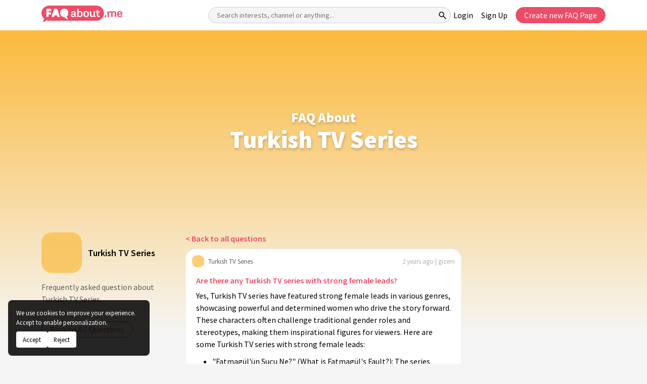

--- FILE ---
content_type: text/html; charset=utf-8
request_url: https://faqabout.me/iam/turkish-tv-series/are-there-any-turkish-tv-series-with-strong-female-leads-16766
body_size: 14821
content:

<!DOCTYPE html>


    <html lang="en" class="channel-is-verified-0">

<head>
    
        <meta name="robots" content="index, follow" />

    
    <meta charset="UTF-8">
<meta http-equiv="X-UA-Compatible" content="ie=edge">
<meta name="viewport" content="width=device-width, initial-scale=1.0">
<meta name="theme-color" content="#000">

<link rel="icon" type="image/png" sizes="192x192" href="https://static.faqabout.me/img/favicon.png">
<link rel="alternate" type="application/atom+xml" href="https://faqabout.me/feed"/>
<link rel="alternate" type="application/atom+xml" href="https://faqabout.me/question_feed"/>


<meta name="description" content="Yes, Turkish TV series have featured strong female leads in various genres, showcasing powerful and determined women who drive the story forward. These characters often challenge t">


    <title>Are there any Turkish TV series with strong female leads? - FAQ About</title>
    <meta property="og:title" content="Are there any Turkish TV series with strong female leads? - FAQ About"/>
<meta property="og:description" content="Yes, Turkish TV series have featured strong female leads in various genres, showcasing powerful and determined women who drive the story forward. These characters often challenge t"/>
<meta property="og:locale" content="en"/>
<meta property="og:type" content="website"/>

        <meta property="og:url" content="https://faqabout.me/iam/turkish-tv-series/are-there-any-turkish-tv-series-with-strong-female-leads-16766"/>
        <link rel="canonical" href="https://faqabout.me/iam/turkish-tv-series/are-there-any-turkish-tv-series-with-strong-female-leads-16766"/>

    <meta property="og:image" content="https://static.faqabout.me/img/faq-open-graph-image.png"/>


<!-- Google Tag Manager -->
<script>
    (function (w, d, s, l, i) {
        w[l] = w[l] || []; w[l].push({
            'gtm.start':
                new Date().getTime(), event: 'gtm.js'
        }); var f = d.getElementsByTagName(s)[0],
            j = d.createElement(s), dl = l != 'dataLayer' ? '&l=' + l : ''; j.async = true; j.src =
                'https://www.googletagmanager.com/gtm.js?id=' + i + dl; f.parentNode.insertBefore(j, f);
    })(window, document, 'script', 'dataLayer', 'GTM-KKPJSQZ');
</script>
<!-- End Google Tag Manager -->
    
    
    <style> 
@font-face{font-family: 'Source Sans Pro';font-style: normal;font-weight: 400;font-display: swap;src: url(https://fonts.gstatic.com/s/sourcesanspro/v21/6xK3dSBYKcSV-LCoeQqfX1RYOo3aPw.ttf) format('truetype')}@font-face{font-family: 'Source Sans Pro';font-style: normal;font-weight: 600;font-display: swap;src: url(https://fonts.gstatic.com/s/sourcesanspro/v21/6xKydSBYKcSV-LCoeQqfX1RYOo3i54rAkA.ttf) format('truetype')}@font-face{font-family: 'Source Sans Pro';font-style: normal;font-weight: 900;font-display: swap;src: url(https://fonts.gstatic.com/s/sourcesanspro/v21/6xKydSBYKcSV-LCoeQqfX1RYOo3iu4nAkA.ttf) format('truetype')}:root{--bs-blue: #0d6efd;--bs-cyan: #0dcaf0;--bs-danger: #dc3545;--bs-dark: #212529;--bs-font-monospace: SFMono-Regular,Menlo,Monaco,Consolas,"Liberation Mono","Courier New",monospace;--bs-font-sans-serif: system-ui,-apple-system,"Segoe UI",Roboto,"Helvetica Neue",Arial,"Noto Sans","Liberation Sans",sans-serif,"Apple Color Emoji","Segoe UI Emoji","Segoe UI Symbol","Noto Color Emoji";--bs-gradient: linear-gradient(180deg,hsla(0,0%,100%,0.15),hsla(0,0%,100%,0));--bs-gray: #6c757d;--bs-gray-dark: #343a40;--bs-green: #198754;--bs-indigo: #6610f2;--bs-info: #0dcaf0;--bs-light: #f8f9fa;--bs-orange: #fd7e14;--bs-pink: #d63384;--bs-primary: #0d6efd;--bs-purple: #6f42c1;--bs-red: #dc3545;--bs-secondary: #6c757d;--bs-success: #198754;--bs-teal: #20c997;--bs-warning: #ffc107;--bs-white: #fff;--bs-yellow: #ffc107}*,:after,:before{box-sizing: border-box}body{-webkit-text-size-adjust: 100%;background-color: #fff;color: #212529;font-family: var(--bs-font-sans-serif);font-size: 1rem;font-weight: 400;line-height: 1.5;margin: 0}.h5,h1,h2,h3{font-weight: 500;line-height: 1.2;margin-bottom: .5rem;margin-top: 0}h1{font-size: calc(1.375rem + 1.5vw)}h2{font-size: calc(1.325rem + .9vw)}h3{font-size: calc(1.3rem + .6vw)}.h5{font-size: 1.25rem}p{margin-bottom: 1rem;margin-top: 0}ul{padding-left: 2rem}ul{margin-bottom: 1rem;margin-top: 0}strong{font-weight: bolder}a{color: #0d6efd;text-decoration: underline}code,pre{direction: ltr;font-family: var(--bs-font-monospace);font-size: 1em;unicode-bidi: bidi-override}pre{display: block;font-size: .875em;margin-bottom: 1rem;margin-top: 0;overflow: auto}pre code{color: inherit;font-size: inherit;word-break: normal}code{color: #d63384;font-size: .875em;word-wrap: break-word}img,svg{vertical-align: middle}label{display: inline-block}button{border-radius: 0}button,input,textarea{font-family: inherit;font-size: inherit;line-height: inherit;margin: 0}button{text-transform: none}button{-webkit-appearance: button}::-moz-focus-inner{border-style: none;padding: 0}textarea{resize: vertical}::-webkit-datetime-edit-day-field,::-webkit-datetime-edit-fields-wrapper,::-webkit-datetime-edit-hour-field,::-webkit-datetime-edit-minute,::-webkit-datetime-edit-month-field,::-webkit-datetime-edit-text,::-webkit-datetime-edit-year-field{padding: 0}::-webkit-inner-spin-button{height: auto}::-webkit-search-decoration{-webkit-appearance: none}::-webkit-color-swatch-wrapper{padding: 0}::-webkit-file-upload-button{font: inherit}::file-selector-button{font: inherit}::-webkit-file-upload-button{-webkit-appearance: button;font: inherit}.container{margin-left: auto;margin-right: auto;padding-left: var(--bs-gutter-x,.75rem);padding-right: var(--bs-gutter-x,.75rem);width: 100%}.row{--bs-gutter-x: 1.5rem;--bs-gutter-y: 0;display: flex;-webkit-flex-wrap: wrap;flex-wrap: wrap;margin-left: calc(var(--bs-gutter-x)*-.5);margin-right: calc(var(--bs-gutter-x)*-.5);margin-top: calc(var(--bs-gutter-y)*-1)}.row>*{-webkit-flex-shrink: 0;flex-shrink: 0;margin-top: var(--bs-gutter-y);max-width: 100%;padding-left: calc(var(--bs-gutter-x)*.5);padding-right: calc(var(--bs-gutter-x)*.5);width: 100%}.col-12{-webkit-box-flex: 0;-webkit-flex: 0 0 auto;flex: 0 0 auto;width: 100%}.gy-4{--bs-gutter-y: 1.5rem}.gy-5{--bs-gutter-y: 3rem}.collapse:not(.show){display: none}.list-group-item{background-color: #fff;border: 1px solid rgba(0,0,0,.125);color: #212529;display: block;padding: .5rem 1rem;position: relative;text-decoration: none}.list-group-item:first-child{border-top-left-radius: inherit;border-top-right-radius: inherit}.list-group-item:last-child{border-bottom-left-radius: inherit;border-bottom-right-radius: inherit}.modal-title{line-height: 1.5;margin-bottom: 0}.d-flex{display: -webkit-box!important;display: -webkit-flex!important;display: flex!important}.d-none{display: none!important}.w-100{width: 100%!important}.mt-5{margin-top: 3rem!important}.mb-4{margin-bottom: 1.5rem!important}.text-muted{color: #6c757d!important}@media (min-width:576px){.container{max-width: 540px}}@media (min-width:768px){.container{max-width: 720px}}@media (min-width:992px){.container{max-width: 960px}.col-lg-3{-webkit-box-flex: 0;-webkit-flex: 0 0 auto;flex: 0 0 auto;width: 25%}.col-lg-6{-webkit-box-flex: 0;-webkit-flex: 0 0 auto;flex: 0 0 auto;width: 50%}.col-lg-8{-webkit-box-flex: 0;-webkit-flex: 0 0 auto;flex: 0 0 auto;width: 66.66667%}.mt-lg-3{margin-top: 1rem!important}}@media (min-width:1200px){h1{font-size: 2.5rem}h2{font-size: 2rem}h3{font-size: 1.75rem}.container{max-width: 1140px}.gy-xl-0{--bs-gutter-y: 0}}@media (min-width:1400px){.container{max-width: 1320px}}@media (prefers-reduced-motion:no-preference){:root{scroll-behavior: smooth}}*,:after,:before{box-sizing: border-box}aside,footer,header,section{display: block}button,input,textarea{font-size: 14px}button,code,input,pre,textarea{font-family: Source Sans Pro,sans-serif}code,pre{-moz-osx-font-smoothing: auto;-webkit-font-smoothing: auto}body{-moz-osx-font-smoothing: grayscale;-webkit-font-smoothing: antialiased;background-color: #f5f5f5;color: #404040;font-family: Source Sans Pro,sans-serif;font-size: 16px;font-weight: 400;line-height: 1.5;margin: 0;text-rendering: optimizeLegibility;-webkit-text-size-adjust: 100%;-moz-text-size-adjust: 100%;text-size-adjust: 100%}a{color: #0984e3;text-decoration: none}a strong{color: currentColor}img{height: auto;max-width: 100%}input[type=checkbox]{vertical-align: baseline}span{font-style: inherit;font-weight: inherit}strong{font-weight: 600}main.default-content{margin-top: 60px}section.main-layout{padding-bottom: 48px;padding-top: 48px;position: relative;z-index: 4}.w-icon{height: 48px;position: relative;width: 48px}.w-icon,.w-icon svg{display: inline-block}.w-icon svg{-moz-osx-font-smoothing: grayscale;-webkit-font-smoothing: antialiased;font-style: normal;font-variant: normal;height: 100%;left: 0;line-height: 1;position: absolute;text-rendering: auto;top: 0;width: 100%}.c-header{background-color: #fff;left: 0;position: fixed;top: 0;width: 100%;z-index: 10}.c-header .container{-webkit-box-align: center;-webkit-align-items: center;align-items: center;display: -webkit-box;display: -webkit-flex;display: flex;height: 60px;-webkit-box-pack: justify;-webkit-justify-content: space-between;justify-content: space-between;padding-bottom: 6px;padding-top: 6px}.c-header__logo{-webkit-flex-shrink: 0;flex-shrink: 0}.c-header__logo a{-webkit-box-align: center;-webkit-align-items: center;align-items: center;display: -webkit-inline-box;display: -webkit-inline-flex;display: inline-flex;-webkit-box-pack: center;-webkit-justify-content: center;justify-content: center;text-align: center;width: 160px}.c-header__logo a img{width: 100%}.c-header__mobile{-webkit-box-align: center;-webkit-align-items: center;align-items: center;background-color: #ed4c67;border-radius: 4px;border-width: 0;color: #fff;display: none;height: 48px;-webkit-box-pack: center;-webkit-justify-content: center;justify-content: center;line-height: 1;padding: 0;text-align: center;width: 48px}.c-header__wrapper{-webkit-box-align: center;-webkit-align-items: center;align-items: center;display: -webkit-box;display: -webkit-flex;display: flex;-webkit-box-flex: 1;-webkit-flex-grow: 1;flex-grow: 1;-webkit-box-pack: justify;-webkit-justify-content: space-between;justify-content: space-between;padding-left: 120px;width: 100%}.c-header__searchbox{max-width: 640px;position: relative;width: 100%}.c-header__searchbox input{background-color: #f5f5f5;border: 1px solid #d0d0d0;border-radius: 32px;display: block;height: 32px;padding-left: 16px;padding-right: 32px;width: 100%}.c-header__searchbox button{-webkit-box-align: center;-webkit-align-items: center;align-items: center;background-color: transparent;border-width: 0;display: -webkit-inline-box;display: -webkit-inline-flex;display: inline-flex;height: 32px;-webkit-box-pack: center;-webkit-justify-content: center;justify-content: center;position: absolute;right: 0;text-align: center;top: 0;width: 32px}.c-header__nav ul{-webkit-box-align: center;-webkit-align-items: center;align-items: center;display: -webkit-box;display: -webkit-flex;display: flex;-webkit-flex-wrap: wrap;flex-wrap: wrap;-webkit-box-pack: center;-webkit-justify-content: center;justify-content: center;list-style-type: none;margin-bottom: -8px;padding-left: 0}.c-header__nav ul li{margin-bottom: 8px}.c-header__nav ul li a{color: #000;display: inline-block}.c-header__nav ul li:not(:last-child){margin-right: 16px}.c-footer{border-top: 1px solid #ddd;padding-bottom: 16px;padding-top: 16px}.c-footer .container{-webkit-box-align: center;-webkit-align-items: center;align-items: center;display: -webkit-box;display: -webkit-flex;display: flex;-webkit-box-pack: justify;-webkit-justify-content: space-between;justify-content: space-between}.c-footer__start{-webkit-box-align: center;-webkit-align-items: center;align-items: center;display: -webkit-box;display: -webkit-flex;display: flex}.c-footer__start p{color: #828282;font-size: 13px;margin-bottom: 0}.c-footer__logo{display: inline-block;margin-right: 12px;width: 35px}.c-footer__logo img{width: 100%}.c-footer__end{-webkit-box-align: center;-webkit-align-items: center;align-items: center;display: -webkit-box;display: -webkit-flex;display: flex}.c-footer__nav{list-style-type: none;margin-bottom: 0;margin-right: 24px;padding-left: 0}.c-footer__nav li a{color: #828282;display: inline-block;font-size: 13px}.c-footer__social{-webkit-box-align: center;-webkit-align-items: center;align-items: center;display: -webkit-box;display: -webkit-flex;display: flex;-webkit-box-pack: center;-webkit-justify-content: center;justify-content: center;list-style-type: none;margin-bottom: 0;padding-left: 0}.c-footer__social li,.c-footer__social li a{-webkit-box-align: center;-webkit-align-items: center;align-items: center;display: -webkit-inline-box;display: -webkit-inline-flex;display: inline-flex;height: 20px;-webkit-box-pack: center;-webkit-justify-content: center;justify-content: center;width: 20px}.c-footer__social li a .w-icon{height: 20px;width: 20px}.c-footer__social li a .w-icon svg{color: #a0a0a0}.c-footer__social li:not(:last-child){margin-right: 12px}.c-question-box{background-color: #fff;border: 1px solid #eee;border-radius: 20px}.c-question-box__head{-webkit-box-align: center;-webkit-align-items: center;align-items: center;display: -webkit-box;display: -webkit-flex;display: flex;-webkit-box-pack: justify;-webkit-justify-content: space-between;justify-content: space-between;padding: 12px}.c-question-box__head a{-webkit-box-align: center;-webkit-align-items: center;align-items: center;color: #646464;display: -webkit-inline-box;display: -webkit-inline-flex;display: inline-flex}.c-question-box__head a strong{display: inline-block;font-size: 13px;font-weight: 400;margin-left: 8px}.c-question-box__head i{color: hsla(0,0%,39.2%,.5);font-size: 13px;font-style: normal}.c-question-box__body{padding: 0 20px 20px}.c-question-box__body p{color: #000;margin-bottom: 0}.c-about-sidebar div{-webkit-box-align: center;-webkit-align-items: center;align-items: center;display: -webkit-box;display: -webkit-flex;display: flex;margin-bottom: 16px}.c-about-sidebar div strong{color: #000;display: inline-block;font-size: 18px;font-weight: 600;margin-left: 12px}.c-about-sidebar p{color: rgba(0,0,0,.6);line-height: 24px;margin-bottom: 16px}.c-about-sidebar a.c-button{-webkit-box-align: center;-webkit-align-items: center;align-items: center;border: 1px solid #ed4c67;border-radius: 32px;color: #ed4c67;display: -webkit-inline-box;display: -webkit-inline-flex;display: inline-flex;height: 32px;-webkit-box-pack: center;-webkit-justify-content: center;justify-content: center;padding-left: 16px;padding-right: 16px;text-align: center}.c-modal{-webkit-box-align: start;-webkit-align-items: flex-start;align-items: flex-start;background-color: rgba(0,0,0,.3);display: none;height: 100%;-webkit-box-pack: center;-webkit-justify-content: center;justify-content: center;left: 0;overflow: auto;padding: 60px;position: fixed;top: 0;width: 100%;z-index: 20}.c-modal__wrapper{background-color: #f5f5f5;border: 1px solid #c4c4c4;border-radius: 20px;max-width: 620px;padding: 24px;width: 100%}.c-modal__head{margin-bottom: 24px}.c-modal__head p{color: #828282;margin-bottom: 0}.c-modal__head p a{color: #ed4c67}.c-modal__body{margin-bottom: 24px}.c-modal__form__item{display: -webkit-box;display: -webkit-flex;display: flex;-webkit-box-orient: vertical;-webkit-box-direction: normal;-webkit-flex-direction: column;flex-direction: column}.c-modal__form__item strong{color: #646464;display: inline-block;font-size: 13px;margin-bottom: 4px;padding-left: 12px;padding-right: 12px}.c-modal__form__item input[type=email],.c-modal__form__item input[type=password],.c-modal__form__item input[type=text]{background-color: #fff;border: 1px solid #eee;border-radius: 8px;display: block;font-size: 16px;height: 36px;padding-left: 12px;padding-right: 12px}.c-modal__form__item input[type=email]::-webkit-input-placeholder,.c-modal__form__item input[type=password]::-webkit-input-placeholder,.c-modal__form__item input[type=text]::-webkit-input-placeholder{color: rgba(0,0,0,.2)}.c-modal__form__item input[type=email]::-moz-placeholder,.c-modal__form__item input[type=password]::-moz-placeholder,.c-modal__form__item input[type=text]::-moz-placeholder{color: rgba(0,0,0,.2)}.c-modal__form__item input[type=email]:-ms-input-placeholder,.c-modal__form__item input[type=password]:-ms-input-placeholder,.c-modal__form__item input[type=text]:-ms-input-placeholder{color: rgba(0,0,0,.2)}.c-modal__form__item textarea{background-color: #fff;border: 1px solid #eee;border-radius: 8px;display: block;font-size: 16px;padding: 12px}.c-modal__form__item textarea::-webkit-input-placeholder{color: rgba(0,0,0,.2)}.c-modal__form__item textarea::-moz-placeholder{color: rgba(0,0,0,.2)}.c-modal__form__item textarea:-ms-input-placeholder{color: rgba(0,0,0,.2)}.c-modal__form__item p{color: hsla(0,0%,39.2%,.5);font-size: 13px;font-style: italic;margin-bottom: 0;margin-top: 4px;padding-left: 12px;padding-right: 12px}.c-modal__form__item:not(:last-child){margin-bottom: 16px}.c-modal__form__checkbox{-webkit-box-align: center;-webkit-align-items: center;align-items: center;display: -webkit-inline-box;display: -webkit-inline-flex;display: inline-flex}.c-modal__form__checkbox__switch{display: inline-block;height: 20px;position: relative;width: 40px}.c-modal__form__checkbox__switch input{display: none}.c-modal__form__checkbox__switch input:checked+span{background-color: #ed4c67}.c-modal__form__checkbox__switch input:checked+span:before{-webkit-transform: translateX(16px);transform: translateX(16px)}.c-modal__form__checkbox__switch span{background-color: #c4c4c4;border-radius: 20px;bottom: 0;left: 0;position: absolute;right: 0;top: 0}.c-modal__form__checkbox__switch span:before{background-color: #f5f5f5;border-radius: 100%;content: "";height: 16px;left: 4px;position: absolute;top: 2px;width: 16px}.c-modal__form__checkbox strong{color: #828282;display: inline-block;font-size: 13px;font-weight: 400;margin-left: 8px}.c-modal__footer{-webkit-box-align: center;-webkit-align-items: center;align-items: center;display: -webkit-box;display: -webkit-flex;display: flex;-webkit-box-pack: end;-webkit-justify-content: flex-end;justify-content: flex-end}.c-modal__footer a{-webkit-box-align: center;-webkit-align-items: center;align-items: center;border: 1px solid transparent;border-radius: 20px;display: -webkit-inline-box;display: -webkit-inline-flex;display: inline-flex;height: 32px;-webkit-box-pack: center;-webkit-justify-content: center;justify-content: center;padding-left: 16px;padding-right: 16px;text-align: center}.c-modal__footer a:first-child{background-color: transparent;border-color: #c4c4c4;color: #c4c4c4;margin-right: 8px}.c-modal__footer a:last-child{background-color: #ed4c67;border-color: #ed4c67;color: #fff}.p-channel__cover{-webkit-box-align: center;-webkit-align-items: center;align-items: center;display: -webkit-box;display: -webkit-flex;display: flex;height: 400px;-webkit-box-pack: center;-webkit-justify-content: center;justify-content: center;position: relative;text-align: center;z-index: 2}.p-channel__cover__img{background-color: #fbba3e;background-position: 50%;background-repeat: no-repeat;background-size: cover;height: 600px;left: 0;position: absolute;top: 0;width: 100%;z-index: 2}.p-channel__cover__img:before{background-image: -webkit-gradient(linear,left top,left bottom,from(transparent),to(#f5f5f5));background-image: linear-gradient(180deg,transparent,#f5f5f5);content: "";display: block;height: 100%;left: 0;position: absolute;top: 0;width: 100%}.p-channel__cover .container{position: relative;z-index: 4}.p-channel__cover .container h1{color: #fff;font-size: 48px;font-weight: 900}.p-channel__userblock{background-color: #fff;border: 1px solid #eee;border-radius: 20px}.p-channel__userblock__head{-webkit-box-align: center;-webkit-align-items: center;align-items: center;display: -webkit-box;display: -webkit-flex;display: flex;-webkit-box-pack: justify;-webkit-justify-content: space-between;justify-content: space-between;padding: 12px}.p-channel__userblock__head a{-webkit-box-align: center;-webkit-align-items: center;align-items: center;color: #646464;display: -webkit-inline-box;display: -webkit-inline-flex;display: inline-flex}.p-channel__userblock__head a strong{display: inline-block;font-size: 13px;font-weight: 400;margin-left: 8px}.p-channel__userblock__body{padding: 0 20px 20px}.p-channel__userblock__buttons{-webkit-box-align: center;-webkit-align-items: center;align-items: center;display: -webkit-box;display: -webkit-flex;display: flex;margin-top: 20px}.p-channel__userblock__buttons a.c-button{-webkit-box-align: center;-webkit-align-items: center;align-items: center;border: 1px solid transparent;border-radius: 20px;display: -webkit-inline-box;display: -webkit-inline-flex;display: inline-flex;height: 32px;-webkit-box-pack: center;-webkit-justify-content: center;justify-content: center;padding-left: 16px;padding-right: 16px;text-align: center}.p-channel__userblock__buttons a.c-button:first-child{border-color: #ed4c67;color: #ed4c67;margin-right: 12px}.p-channel__userblock__buttons a.c-button:last-child{border-color: #646464;color: #646464}.p-channel__editor-sidebar__block{background-color: #fff;border: 1px solid #eee;border-radius: 20px;overflow: hidden}.p-channel__editor-sidebar__block ul{list-style-type: none;margin-bottom: 0;padding-left: 0}.p-channel__editor-sidebar__block ul li{-webkit-box-align: center;-webkit-align-items: center;align-items: center;display: -webkit-box;display: -webkit-flex;display: flex;padding: 12px}.p-channel__editor-sidebar__block ul li div{-webkit-box-align: center;-webkit-align-items: center;align-items: center;display: -webkit-box;display: -webkit-flex;display: flex;-webkit-flex-shrink: 0;flex-shrink: 0;-webkit-box-pack: center;-webkit-justify-content: center;justify-content: center;width: 56px}.p-channel__editor-sidebar__block ul li a{-webkit-box-align: center;-webkit-align-items: center;align-items: center;color: #000;display: -webkit-box;display: -webkit-flex;display: flex;font-size: 16px}.p-channel__editor-sidebar__block:not(:last-child){margin-bottom: 16px}@media (max-width:1399px){.c-header__searchbox{max-width: 480px}}@media (max-width:1199px){.c-header__wrapper{padding-left: 60px}.c-header__searchbox{max-width: 400px}}@media (max-width:991px){.c-header__mobile{display: -webkit-inline-box;display: -webkit-inline-flex;display: inline-flex}.c-header__wrapper{background-color: #fff;border-bottom-left-radius: 4px;border-bottom-right-radius: 4px;box-shadow: 0 4px 8px 0 rgba(0,0,0,.08);display: none;-webkit-box-orient: vertical;-webkit-box-direction: normal;-webkit-flex-direction: column;flex-direction: column;left: 0;padding: 24px;position: absolute;top: 100%}.c-header__searchbox{margin-bottom: 16px}.c-footer .container{-webkit-box-orient: vertical;-webkit-box-direction: normal;-webkit-flex-direction: column;flex-direction: column}.c-footer__start{margin-bottom: 12px}}@media (max-width:767px){.c-modal{padding-left: 12px;padding-right: 12px}}.quill-editor{background-color: #fff}.editor-container textarea{display: none}:root{--channel-0: 251,186,62;--channel-1: 148,62,251;--channel-2: 251,62,223;--channel-3: 251,62,62;--channel-4: 37,188,189;--channel-5: 46,0,125;--channel-6: 62,124,251;--channel-7: 251,119,62;--channel-8: 51,125,0;--channel-9: 0,99,125}.channel-bgcolor-2{background-color: rgb(var(--channel-2))!important}:root{--primary-color: #ed4c67}.not-visible-to-logged-user:not(.alg-show),.user-logged-out:not(.alg-show){display: none!important}html{scroll-padding-top: 60px}body{position: relative}.c-header__nav ul li a.button{display: inline-flex!important}.add-question-container .add-description a,.ask-question-container .add-description a{font-size: 13px;color: var(--primary-color);text-align: right}.button{-webkit-box-align: center;-webkit-align-items: center;align-items: center;border: 1px solid transparent;border-radius: 20px;display: -webkit-inline-box;display: -webkit-inline-flex;display: inline-flex;height: 32px;-webkit-box-pack: center;-webkit-justify-content: center;justify-content: center;padding-left: 16px;padding-right: 16px;text-align: center}.button-primary{background-color: var(--primary-color)!important;border-color: var(--primary-color)!important;color: #fff!important}.button-outlined-primary{background-color: #fff!important;border-color: var(--primary-color)!important;color: var(--primary-color)!important}.button-outlined-secondary{border-color: #646464;color: #646464}.c-modal__footer>*{margin-right: 8px}.search-tooltip:not(.active){opacity: 0;z-index: -1}.search-tooltip{width: 100%;background-color: var(--primary-color);color: #fff;text-align: center;padding: 5px 0;border-radius: 6px;position: absolute;z-index: 1;opacity: .8;bottom: -40px;opacity: .8}.channel-empty-pp{-o-object-fit: cover;object-fit: cover;opacity: .7}.channel-empty-pp.size-24{height: 24px;width: 24px;border-radius: 10px}.channel-empty-pp.size-80{height: 80px;width: 80px;border-radius: 20px;flex-grow: 0;flex-shrink: 0}.c-question-box__body p{margin-bottom: 10px}.c-modal__form__checkbox{margin-bottom: 16px}.c-question-box__body__title{font-size: 16px;line-height: 28px;font-weight: 600;margin-bottom: 4px}.c-question-box__body__title a{display: inline-block;color: var(--primary-color)}.c-footer__start__made-by a{color: unset}.p-channel__question-list ul{padding-left: 15px;margin-bottom: 0}.p-channel__question-list ul li a{border: none;padding: 0;border-left: 1px solid rgba(98,98,98,.16);color: rgba(0,0,0,.6)!important;background-color: transparent;padding-left: 10px}.p-channel__question-list ul li{padding-bottom: 5px!important;padding-top: 5px!important}section.p-channel.main-layout{padding-top: 0}.p-channel__question-list ul{list-style: none;padding-left: 0}.p-channel__cover .container h1{text-shadow: 1px 3px 5px rgb(10 10 10 / 20%);margin-bottom: 0}.code-block{white-space: nowrap;padding: 10px 10px;border: 1px solid rgba(10,10,10,.2);position: relative;margin-bottom: 0;overflow: hidden;font-size: 13px}.p-share-channel__social-share-buttons>*{margin-right: 10px}.p-share-channel__social-share-buttons{margin-bottom: 1rem;margin-top: 1rem}@media (min-width:1200px){.c-header__wrapper{padding-left: 170px}}.p-channel__vote__block{padding: 20px}.p-channel__vote__head{border-bottom: 1px solid #eee}.p-channel__vote__head{color: #000;font-size: 18px;font-weight: 600;line-height: 14px;margin-bottom: 16px;padding-bottom: 16px}.p-channel__vote__body p{color: rgba(0,0,0,.6);font-size: 16px;margin-bottom: 16px}.p-channel__vote__emotions__item{display: block;margin-bottom: 16px;color: #000}.channel-emote{background: #f5f5f5;padding: 5px;border-radius: 12px;display: inline-flex;justify-content: center;align-items: center;vertical-align: middle;margin-right: 10px;max-width: 30px}.p-channel__vote__footer p{color: #000;font-size: inherit;margin-bottom: 16px}.p-channel__footer-cover{background: #eafdf8;padding: 30px 0;margin: 10px 0;border-radius: 20px}.p-channel__footer-cover__body{padding: 20px;padding-bottom: 0}.p-channel__footer-cover__title{color: #ed4c67;font-weight: 600;font-size: 27px;margin-bottom: 25px}.p-channel__footer-cover__description{margin-bottom: 25px}.channel-votes-container:not(.active):not(.init){display: none}.channel-votes-container:not(.active) .vote-result{display: none}.c-question-box__body__title a,.c-question-box__body__title a:visited{outline: 0!important;-moz-box-shadow: none!important;-webkit-box-shadow: none!important;border: none!important;box-shadow: 0 0 0 #fff!important;outline-offset: 0px!important}.p-share-channel p{color: #000;font-size: 1rem}section.ads{padding: 50px 15px;text-align: center}.c-about-sidebar .channel-empty-pp{flex-shrink: 0}html{scroll-padding-top: 60px}.p-channel__cover #channel-title span{font-size: 27px;display: block}.c-question-box .c-question-box__body a{color: var(--primary-color)}.button.button-facebook{background-color: #1877f2;color: #fff}.button.button-facebook .w-icon{width: 20px;height: 20px;background: #fff;padding: 4px;border-radius: 50%;margin-right: 10px}.button.button-facebook .w-icon svg{color: #1877f2}.button.button-twitter{background-color: #1d9bf0;color: #fff}.button.button-twitter .w-icon{width: 20px;height: 20px;margin-right: 10px}.c-header:not(.active) .close-menu-icon{display: none}.c-about-sidebar,.c-question-box{overflow-x: hidden;word-break: break-word}.c-about-sidebar div{word-break: break-word}.p-channel__question-list #question-list-scrollspy{max-height: 400px;overflow-y: auto}.c-modal__head .modal-title{color: #000;font-size: 24px;font-weight: 600}.c-modal__head .modal-title.red{color: var(--primary-color)}
</style>

    

        <style>.c-verified-icon svg{width:1.3em;height:1.3em}.c-verified-icon{position:relative;top:-2px}</style>
</head>

<body>
    <!-- Google Tag Manager (noscript) -->
<noscript>
    <iframe src="https://www.googletagmanager.com/ns.html?id=GTM-KKPJSQZ"
            height="0" width="0" style="display:none;visibility:hidden"></iframe>
</noscript>
    <!-- End Google Tag Manager (noscript) -->
    
    <input type="hidden" class="activeLanguage">


<aside class="c-sidenav"></aside>


<header class="c-header">
    <div class="container">
        <div class="c-header__logo">
            <a href="https://faqabout.me/" title="Create FAQ Pages in Minutes for Free - FAQ About">
                <img width="160" height="32" src="https://static.faqabout.me/img/logo.svg" alt="Create FAQ Pages in Minutes for Free - FAQ About">
            </a>
        </div>
        <button class="c-header__mobile" title="Header Mobile Menu Toggle">
            <i class="menu-icon">
                <svg xmlns="http://www.w3.org/2000/svg" viewBox="0 0 50 50" height="28" width="28" style="stroke-width: 1.5px;stroke: white;fill: white;">
                    <path d="M6 36V33H42V36ZM6 25.5V22.5H42V25.5ZM6 15V12H42V15Z" style=""></path>
                </svg>

            </i>
            <i class="close-menu-icon">
                <svg xmlns="http://www.w3.org/2000/svg" height="24px" viewBox="0 0 24 24" width="24px" style="fill: white;">
                    <path d="M0 0h24v24H0V0z" fill="none"/><path d="M19 6.41L17.59 5 12 10.59 6.41 5 5 6.41 10.59 12 5 17.59 6.41 19 12 13.41 17.59 19 19 17.59 13.41 12 19 6.41z"/>
                </svg>
            </i>
        </button>
        <div class="c-header__wrapper">
            <form class="c-header__searchbox searchbox-form" method="get" action="/s">
                <input type="text" required class="searchbox-form__input"
                       title="Search interests, channel or anything..."
                       placeholder="Search interests, channel or anything..."
                       name="SearchTerm">

                <div class="search-tooltip">Search...</div>
                <button title="Search">
                    <i class="icon" style="stroke:black">
                        <svg xmlns="http://www.w3.org/2000/svg" viewBox="0 0 50 50" height="20" width="20">
                            <path d="M39.8 41.95 26.65 28.8Q25.15 30.1 23.15 30.825Q21.15 31.55 18.9 31.55Q13.5 31.55 9.75 27.8Q6 24.05 6 18.75Q6 13.45 9.75 9.7Q13.5 5.95 18.85 5.95Q24.15 5.95 27.875 9.7Q31.6 13.45 31.6 18.75Q31.6 20.9 30.9 22.9Q30.2 24.9 28.8 26.65L42 39.75ZM18.85 28.55Q22.9 28.55 25.75 25.675Q28.6 22.8 28.6 18.75Q28.6 14.7 25.75 11.825Q22.9 8.95 18.85 8.95Q14.75 8.95 11.875 11.825Q9 14.7 9 18.75Q9 22.8 11.875 25.675Q14.75 28.55 18.85 28.55Z"/>
                        </svg>
                    </i>
                </button>
            </form>

            <nav class="c-header__nav">
                <ul>
                    <li class="user-logged-out">
                        <a title="Login" href="/login">Login</a>
                    </li>
                    <li class="user-logged-out">
                        <a title="Sign Up" href="/register">
                            Sign Up
                        </a>
                    </li>

                    <li>
                        <a title="Create new FAQ Page"
                           class="button button-primary c-modal-trigger" href="https://faqabout.me?modal=create-faq-page">
                            Create new FAQ Page
                        </a>
                    </li>
                </ul>
            </nav>

        </div>

    </div>
</header>


<main class="default-content">
    








<section class="p-channel__cover">
    <div class="p-channel__cover__img  channel-bgcolor-0">
    </div>
    <div class="container">
        <h1 id="channel-title">
            <span>FAQ About</span>
            Turkish TV Series
        </h1>
    </div>
</section>


<section class="p-channel main-layout">
    <div class="container">
        <div class="row  gy-5 gy-xl-0">

            


<div class="col-lg-3">
    <aside class="c-about-sidebar  sticky-after-scroll top-80">
        <div>

                <span class="channel-empty-pp size-80 channel-bgcolor-0 channel_profile_img"></span>


            <strong>
                    <a class="text-black" href="/iam/turkish-tv-series" title="Turkish TV Series">
                        

Turkish TV Series

                    </a>

            </strong>
        </div>


        <p>Frequently asked question about Turkish TV Series.</p>

        <div class="p-channel__question-list">
            <ul id="question-list-scrollspy">
            </ul>

        </div>

            <a class="c-button" href="/iam/turkish-tv-series"
               title="Back to All Questions">
                Back to All Questions
            </a>


    </aside>
</div>

            <div class="col-lg-6">
                <div class="p-channel__questions">

             

                    <div class="mb-2">
                        <a href="/iam/turkish-tv-series" title="Back to all questions" class="color-primary fw-bold">< Back to all questions</a>
                    </div>

                    <div class="row gy-4">

                    <div class="col-12 c-question-box__outer" qid="16766" id="q-are-there-any-turkish-tv-series-with-strong-female-leads-16766-16766">
                        <div class="c-question-box   " itemscope itemprop="mainEntity" itemtype="https://schema.org/Question">
                            <div class="c-question-box__head">
                                <a class="channel-title" href="/iam/turkish-tv-series" title="Back to Turkish TV Series">

                                        <span class="channel-empty-pp size-24 channel_profile_img channel-bgcolor-0"></span>

                                    <strong class="channel-title-inner">
                                        

Turkish TV Series

                                    </strong>

                                </a>
                                <div></div><i>2 years ago | gizem </i>
                            </div>
                            <div class="c-question-box__body">
                                <h2 class="c-question-box__body__title" itemprop="name">
                                    <a href="#q-are-there-any-turkish-tv-series-with-strong-female-leads-16766-16766" title="Are there any Turkish TV series with strong female leads?">
                                        Are there any Turkish TV series with strong female leads?
                                    </a>
                                </h2>
                                <div itemscope itemprop="acceptedAnswer" itemtype="https://schema.org/Answer">
                                    <div itemprop="text">
                                        <p>Yes, Turkish TV series have featured strong female leads in various genres, showcasing powerful and determined women who drive the story forward. These characters often challenge traditional gender roles and stereotypes, making them inspirational figures for viewers. Here are some Turkish TV series with strong female leads:</p><ul><li>"Fatmagül'ün Suçu Ne?" (What is Fatmagül's Fault?): The series revolves around Fatmagül, a young woman who seeks justice after a traumatic incident. Her resilience and determination to overcome adversity make her a strong and memorable character.</li><li>"Muhteşem Yüzyıl" (Magnificent Century): Hürrem Sultan, portrayed by Meryem Uzerli, is a central character in this historical drama. Her intelligence and ambition play a significant role in the series as she navigates the Ottoman court.</li><li>"Kara Sevda" (Endless Love): Nihan, played by Neslihan Atagül, is a strong-willed character who faces numerous challenges in her pursuit of love and justice.</li><li>"Elif:" The character Elif, portrayed by Isabella Damla Güvenilir, is a young girl who displays remarkable resilience and strength in the face of adversity.</li><li>"Kardeş Payı" (Equal Share): A comedy series that features strong, independent female characters who assert themselves in their professional and personal lives.</li><li>"Paramparça" (Broken Pieces): The series explores the lives of two women, Gülseren and Dilara, each facing different challenges and displaying strength in their own ways.</li><li>"Alev Alev" (Ablaze): The series follows the journey of a woman named Cemre, played by Demet Evgar, who rebuilds her life after escaping an abusive marriage. Her determination to protect her children and find happiness drives the story.</li><li>"Anne" (Mother): The series centers around Zeynep, portrayed by Cansu Dere, who becomes a mother figure to a group of children. Her dedication to their well-being and her strength as a caregiver are central to the storyline.</li><li>"Yasak Elma" (Forbidden Apple): The series features strong female characters who navigate the complexities of family, love, and ambition in a high-society setting.</li><li>"Vatanım Sensin" (Wounded Love): The character Hilal, played by Miray Daner, is a strong-willed and patriotic woman who becomes involved in espionage during World War I.</li></ul>
                                    </div>
                                </div>


                                <div class="question-admin-operations-container">
                                    <div>

                                        <a href="https://faqabout.me/iam/turkish-tv-series/are-there-any-turkish-tv-series-with-strong-female-leads-16766"
                                           class="c-native-sharer d-inline-block d-lg-none" title="Are there any Turkish TV series with strong female leads?">
                                            <svg style="fill:currentColor" xmlns="http://www.w3.org/2000/svg" height="24" viewBox="0 -960 960 960" width="24">
                                                <path d="M240-40q-33 0-56.5-23.5T160-120v-440q0-33 23.5-56.5T240-640h120v80H240v440h480v-440H600v-80h120q33 0 56.5 23.5T800-560v440q0 33-23.5 56.5T720-40H240Zm200-280v-447l-64 64-56-57 160-160 160 160-56 57-64-64v447h-80Z"/>
                                            </svg>
                                        </a>

                                        <a href="#share-question-modal" data-id="16766" class="c-modal-trigger" title="Share"
                                           data-bs-toggle="tooltip" data-bs-placement="bottom">
                                            <svg style="fill:currentColor" xmlns="http://www.w3.org/2000/svg" height="24px" viewBox="0 0 24 24" width="24px">
                                                <path d="M0 0h24v24H0V0z" fill="none"/><path d="M18 16.08c-.76 0-1.44.3-1.96.77L8.91 12.7c.05-.23.09-.46.09-.7s-.04-.47-.09-.7l7.05-4.11c.54.5 1.25.81 2.04.81 1.66 0 3-1.34 3-3s-1.34-3-3-3-3 1.34-3 3c0 .24.04.47.09.7L8.04 9.81C7.5 9.31 6.79 9 6 9c-1.66 0-3 1.34-3 3s1.34 3 3 3c.79 0 1.5-.31 2.04-.81l7.12 4.16c-.05.21-.08.43-.08.65 0 1.61 1.31 2.92 2.92 2.92s2.92-1.31 2.92-2.92c0-1.61-1.31-2.92-2.92-2.92zM18 4c.55 0 1 .45 1 1s-.45 1-1 1-1-.45-1-1 .45-1 1-1zM6 13c-.55 0-1-.45-1-1s.45-1 1-1 1 .45 1 1-.45 1-1 1zm12 7.02c-.55 0-1-.45-1-1s.45-1 1-1 1 .45 1 1-.45 1-1 1z"/>
                                            </svg>
                                        </a>

                                    </div>

                                </div>

                            </div>
                        </div>
                    </div>

                        <div class="col-12 ads">
                            <div class="c-question-box">
                                <ins class="adsbygoogle"
     style="display:block; text-align:center;"
     data-ad-layout="in-article"
     data-ad-format="fluid"
     data-ad-client="ca-pub-9509301717771876"
     data-ad-slot="4362391572"></ins>
                            </div>
                        </div>

                    <div></div>
                </div>
                </div>

                        <div class="col-12 mt-4">
                            <div class="p-channel__userblock c-related-faq-pages c-other-questions-block">
                                <div class="p-channel__userblock__head">
                                </div>
                                <div class="p-channel__userblock__body">
                                    <div class="c-question-box__body__title">
                                        <div>Other Questions About Turkish TV Series</div>
                                    </div>
                                    <div>
                                        <ul>
                                                <li>
                                                    <a class="color-primary" href="/iam/turkish-tv-series/what-are-turkish-tv-series-16738" 
                                                    title="What are Turkish TV series?">What are Turkish TV series?</a>
                                                </li>
                                                <li>
                                                    <a class="color-primary" href="/iam/turkish-tv-series/what-is-the-history-of-turkish-tv-series-16739" 
                                                    title="What is the history of Turkish TV series?">What is the history of Turkish TV series?</a>
                                                </li>
                                                <li>
                                                    <a class="color-primary" href="/iam/turkish-tv-series/how-popular-are-turkish-tv-series-internationally-16740" 
                                                    title="How popular are Turkish TV series internationally?">How popular are Turkish TV series internationally?</a>
                                                </li>
                                                <li>
                                                    <a class="color-primary" href="/iam/turkish-tv-series/what-is-the-appeal-of-turkish-tv-series-16741" 
                                                    title="What is the appeal of Turkish TV series?">What is the appeal of Turkish TV series?</a>
                                                </li>
                                                <li>
                                                    <a class="color-primary" href="/iam/turkish-tv-series/what-are-some-popular-genres-in-turkish-tv-series-16742" 
                                                    title="What are some popular genres in Turkish TV series?">What are some popular genres in Turkish TV series?</a>
                                                </li>
                                                <li>
                                                    <a class="color-primary" href="/iam/turkish-tv-series/what-are-some-famous-turkish-tv-series-16743" 
                                                    title="What are some famous Turkish TV series?">What are some famous Turkish TV series?</a>
                                                </li>
                                                <li>
                                                    <a class="color-primary" href="/iam/turkish-tv-series/who-are-some-renowned-turkish-actors-and-actresses-16744" 
                                                    title="Who are some renowned Turkish actors and actresses?">Who are some renowned Turkish actors and actresses?</a>
                                                </li>
                                                <li>
                                                    <a class="color-primary" href="/iam/turkish-tv-series/what-are-the-key-elements-of-a-typical-turkish-tv-series-16745" 
                                                    title="What are the key elements of a typical Turkish TV series?">What are the key elements of a typical Turkish TV series?</a>
                                                </li>
                                                <li>
                                                    <a class="color-primary" href="/iam/turkish-tv-series/how-long-are-turkish-tv-series-episodes-16746" 
                                                    title="How long are Turkish TV series episodes?">How long are Turkish TV series episodes?</a>
                                                </li>
                                                <li>
                                                    <a class="color-primary" href="/iam/turkish-tv-series/what-is-the-typical-duration-of-a-turkish-tv-series-season-16747" 
                                                    title="What is the typical duration of a Turkish TV series season?">What is the typical duration of a Turkish TV series season?</a>
                                                </li>
                                                <li>
                                                    <a class="color-primary" href="/iam/turkish-tv-series/how-is-the-production-quality-of-turkish-tv-series-16748" 
                                                    title="How is the production quality of Turkish TV series?">How is the production quality of Turkish TV series?</a>
                                                </li>
                                                <li>
                                                    <a class="color-primary" href="/iam/turkish-tv-series/how-do-turkish-tv-series-compare-to-western-tv-shows-16749" 
                                                    title="How do Turkish TV series compare to Western TV shows?">How do Turkish TV series compare to Western TV shows?</a>
                                                </li>
                                                <li>
                                                    <a class="color-primary" href="/iam/turkish-tv-series/are-turkish-tv-series-dubbed-or-subtitled-in-other-languages-16750" 
                                                    title="Are Turkish TV series dubbed or subtitled in other languages?">Are Turkish TV series dubbed or subtitled in other languages?</a>
                                                </li>
                                                <li>
                                                    <a class="color-primary" href="/iam/turkish-tv-series/where-can-i-watch-turkish-tv-series-with-english-subtitles-16751" 
                                                    title="Where can I watch Turkish TV series with English subtitles?">Where can I watch Turkish TV series with English subtitles?</a>
                                                </li>
                                                <li>
                                                    <a class="color-primary" href="/iam/turkish-tv-series/how-can-i-access-turkish-tv-series-from-outside-turkey-16752" 
                                                    title="How can I access Turkish TV series from outside Turkey?">How can I access Turkish TV series from outside Turkey?</a>
                                                </li>
                                                <li>
                                                    <a class="color-primary" href="/iam/turkish-tv-series/what-is-the-influence-of-turkish-culture-on-tv-series-16753" 
                                                    title="What is the influence of Turkish culture on TV series?">What is the influence of Turkish culture on TV series?</a>
                                                </li>
                                                <li>
                                                    <a class="color-primary" href="/iam/turkish-tv-series/are-there-any-turkish-tv-series-based-on-historical-events-16754" 
                                                    title="Are there any Turkish TV series based on historical events?">Are there any Turkish TV series based on historical events?</a>
                                                </li>
                                                <li>
                                                    <a class="color-primary" href="/iam/turkish-tv-series/what-are-the-most-watched-turkish-tv-series-of-all-time-16755" 
                                                    title="What are the most-watched Turkish TV series of all time?">What are the most-watched Turkish TV series of all time?</a>
                                                </li>
                                                <li>
                                                    <a class="color-primary" href="/iam/turkish-tv-series/do-turkish-tv-series-have-a-global-fanbase-16756" 
                                                    title="Do Turkish TV series have a global fanbase?">Do Turkish TV series have a global fanbase?</a>
                                                </li>
                                                <li>
                                                    <a class="color-primary" href="/iam/turkish-tv-series/how-do-turkish-tv-series-address-social-issues-16757" 
                                                    title="How do Turkish TV series address social issues?">How do Turkish TV series address social issues?</a>
                                                </li>
                                                <li>
                                                    <a class="color-primary" href="/iam/turkish-tv-series/what-is-the-impact-of-turkish-tv-series-on-tourism-16758" 
                                                    title="What is the impact of Turkish TV series on tourism?">What is the impact of Turkish TV series on tourism?</a>
                                                </li>
                                                <li>
                                                    <a class="color-primary" href="/iam/turkish-tv-series/are-there-any-turkish-tv-series-adapted-into-foreign-remakes-16759" 
                                                    title="Are there any Turkish TV series adapted into foreign remakes?">Are there any Turkish TV series adapted into foreign remakes?</a>
                                                </li>
                                                <li>
                                                    <a class="color-primary" href="/iam/turkish-tv-series/what-are-some-famous-turkish-tv-series-couples-16760" 
                                                    title="What are some famous Turkish TV series couples?">What are some famous Turkish TV series couples?</a>
                                                </li>
                                                <li>
                                                    <a class="color-primary" href="/iam/turkish-tv-series/how-do-turkish-tv-series-depict-family-dynamics-16761" 
                                                    title="How do Turkish TV series depict family dynamics?">How do Turkish TV series depict family dynamics?</a>
                                                </li>
                                                <li>
                                                    <a class="color-primary" href="/iam/turkish-tv-series/what-are-the-best-turkish-tv-series-for-beginners-16762" 
                                                    title="What are the best Turkish TV series for beginners?">What are the best Turkish TV series for beginners?</a>
                                                </li>
                                                <li>
                                                    <a class="color-primary" href="/iam/turkish-tv-series/are-there-any-turkish-tv-series-with-supernatural-elements-16763" 
                                                    title="Are there any Turkish TV series with supernatural elements?">Are there any Turkish TV series with supernatural elements?</a>
                                                </li>
                                                <li>
                                                    <a class="color-primary" href="/iam/turkish-tv-series/what-are-the-most-iconic-scenes-in-turkish-tv-series-history-16764" 
                                                    title="What are the most iconic scenes in Turkish TV series history?">What are the most iconic scenes in Turkish TV series history?</a>
                                                </li>
                                                <li>
                                                    <a class="color-primary" href="/iam/turkish-tv-series/how-do-turkish-tv-series-handle-lgbtq-representation-16765" 
                                                    title="How do Turkish TV series handle LGBTQ&#x2B; representation?">How do Turkish TV series handle LGBTQ&#x2B; representation?</a>
                                                </li>
                                                    <li>
                                                    <a class="color-primary" href="#" 
                                                    title="Are there any Turkish TV series with strong female leads?"><strong>Are there any Turkish TV series with strong female leads?</strong></a>
                                                </li>
                                                <li>
                                                    <a class="color-primary" href="/iam/turkish-tv-series/what-are-some-turkish-tv-series-set-in-rural-areas-16767" 
                                                    title="What are some Turkish TV series set in rural areas?">What are some Turkish TV series set in rural areas?</a>
                                                </li>
                                                <li>
                                                    <a class="color-primary" href="/iam/turkish-tv-series/are-there-turkish-tv-series-with-political-themes-16768" 
                                                    title="Are there Turkish TV series with political themes?">Are there Turkish TV series with political themes?</a>
                                                </li>
                                                <li>
                                                    <a class="color-primary" href="/iam/turkish-tv-series/what-are-some-turkish-tv-series-that-tackle-crime-and-mystery-16769" 
                                                    title="What are some Turkish TV series that tackle crime and mystery?">What are some Turkish TV series that tackle crime and mystery?</a>
                                                </li>
                                                <li>
                                                    <a class="color-primary" href="/iam/turkish-tv-series/how-do-turkish-tv-series-portray-relationships-and-romance-16770" 
                                                    title="How do Turkish TV series portray relationships and romance?">How do Turkish TV series portray relationships and romance?</a>
                                                </li>
                                                <li>
                                                    <a class="color-primary" href="/iam/turkish-tv-series/are-turkish-tv-series-suitable-for-children-and-teenagers-16771" 
                                                    title="Are Turkish TV series suitable for children and teenagers?">Are Turkish TV series suitable for children and teenagers?</a>
                                                </li>
                                                <li>
                                                    <a class="color-primary" href="/iam/turkish-tv-series/what-is-the-role-of-music-in-turkish-tv-series-16772" 
                                                    title="What is the role of music in Turkish TV series?">What is the role of music in Turkish TV series?</a>
                                                </li>
                                                <li>
                                                    <a class="color-primary" href="/iam/turkish-tv-series/how-do-turkish-tv-series-incorporate-traditional-turkish-culture-16773" 
                                                    title="How do Turkish TV series incorporate traditional Turkish culture?">How do Turkish TV series incorporate traditional Turkish culture?</a>
                                                </li>
                                                <li>
                                                    <a class="color-primary" href="/iam/turkish-tv-series/what-is-the-production-process-of-turkish-tv-series-16774" 
                                                    title="What is the production process of Turkish TV series?">What is the production process of Turkish TV series?</a>
                                                </li>
                                                <li>
                                                    <a class="color-primary" href="/iam/turkish-tv-series/are-there-any-turkish-tv-series-that-have-won-international-awards-16775" 
                                                    title="Are there any Turkish TV series that have won international awards?">Are there any Turkish TV series that have won international awards?</a>
                                                </li>
                                                <li>
                                                    <a class="color-primary" href="/iam/turkish-tv-series/what-is-the-average-budget-for-a-turkish-tv-series-16776" 
                                                    title="What is the average budget for a Turkish TV series?">What is the average budget for a Turkish TV series?</a>
                                                </li>
                                                <li>
                                                    <a class="color-primary" href="/iam/turkish-tv-series/how-do-turkish-tv-series-handle-comedy-and-humor-16777" 
                                                    title="How do Turkish TV series handle comedy and humor?">How do Turkish TV series handle comedy and humor?</a>
                                                </li>
                                                <li>
                                                    <a class="color-primary" href="/iam/turkish-tv-series/are-there-any-turkish-tv-series-that-address-mental-health-issues-16778" 
                                                    title="Are there any Turkish TV series that address mental health issues?">Are there any Turkish TV series that address mental health issues?</a>
                                                </li>
                                                <li>
                                                    <a class="color-primary" href="/iam/turkish-tv-series/what-is-the-impact-of-turkish-tv-series-on-the-fashion-industry-16779" 
                                                    title="What is the impact of Turkish TV series on the fashion industry?">What is the impact of Turkish TV series on the fashion industry?</a>
                                                </li>

                                            <li>  
                                                <div class="pt-2">
                                                <a href="/iam/turkish-tv-series" title="Back to all questions" class="color-primary fw bold">See all questions about Turkish TV Series</a>
                                                </div>
                                             </li>
                                        </ul>
                                    </div>
                                </div>
                            </div>
                        </div>


             
                <div class="p-channel__footer-cover mt-5 mt-lg-3">
    <img loading="lazy" width="640" height="115" src="https://cdn.faqabout.me/img/channel-footer-cover.webp"
        alt="Do you want to create your own FAQ page?" />
    <div class="p-channel__footer-cover__body">
        <label class="p-channel__footer-cover__title">
            Do you want to create your own FAQ page? <br /> It is free!
        </label>
        <p class="p-channel__footer-cover__description col-lg-8">Create new FAQ page, write FAQs and publish for your clients, friends, colleagues, visitors, students, customers, guests, neighbors, or yourself.</p>
        <a href="https://faqabout.me/?modal=create-faq-page" class="c-modal-trigger  button button-primary" title="Create Your Own FAQ Page now">Create Your Own FAQ Page now</a>
    </div>
</div>
            </div>

            <div class="col-lg-3">
                <aside class="p-channel__vote sticky-after-scroll">
                </aside>
            </div>

        </div>
    </div>
</section>


</main>

<section class="ads">
    <!-- ResponsiveDisplay -->
    <ins class="adsbygoogle"
         style="display:block"
         data-ad-client="ca-pub-9509301717771876"
         data-ad-slot="5464709047"
         data-ad-format="auto"
         data-full-width-responsive="true">
    </ins>
    <script>
            (adsbygoogle = window.adsbygoogle || []).push({});
        </script>
</section>


<footer class="c-footer">
    <div class="container">
        <div class="c-footer__start">
            <a class="c-footer__logo" title="Create FAQ Pages in Minutes for Free - FAQ About"
             href="https://faqabout.me/">
                <img loading="lazy" width="35" height="32" src="/img/logo-icon.svg"
                     alt="Create FAQ Pages in Minutes for Free - FAQ About">
            </a>
            <p class="c-footer__start__made-by">
                Made remotely with love in <a href="/iam/bristol" title="Bristol">Bristol</a>, <a href="/iam/london" title="London">London</a>,
                <a href="/iam/istanbul" title="Istanbul">Istanbul</a>, <a href="/iam/izmir" title="Izmir">Izmir</a>
            </p>
        </div>
        <div class="c-footer__end">
            <ul class="c-footer__nav">
                <li>
                    <a href="/terms-of-service" title="About and Terms">About and Terms</a>
                </li>
            </ul>
            <ul class="c-footer__social">
                <li>
                    <a title="Instagram" target="_blank" href="https://www.instagram.com/faqabout/" rel="noreferrer nofollow">
                        <i class="w-icon">
                            <svg viewBox="0 0 511 511.9"
                                 fill="currentColor">
                                <path d="M510.95 150.5c-1.2-27.2-5.598-45.898-11.9-62.102-6.5-17.199-16.5-32.597-29.6-45.398-12.802-13-28.302-23.102-45.302-29.5-16.296-6.3-34.898-10.7-62.097-11.898C334.648.3 325.949 0 256.449 0s-78.199.3-105.5 1.5c-27.199 1.2-45.898 5.602-62.097 11.898-17.04 6.5-32.602 16.5-45.403 29.602-13 12.8-23.097 28.3-29.5 45.3-6.3 16.302-10.699 34.9-11.898 62.098C.75 177.801.449 186.5.449 256s.301 78.2 1.5 105.5c1.2 27.2 5.602 45.898 11.903 62.102 6.5 17.199 16.597 32.597 29.597 45.398 12.801 13 28.301 23.102 45.301 29.5 16.3 6.3 34.898 10.7 62.102 11.898 27.296 1.204 36 1.5 105.5 1.5s78.199-.296 105.5-1.5c27.199-1.199 45.898-5.597 62.097-11.898a130.934 130.934 0 0074.903-74.898c6.296-16.301 10.699-34.903 11.898-62.102 1.2-27.3 1.5-36 1.5-105.5s-.102-78.2-1.3-105.5zm-46.098 209c-1.102 25-5.301 38.5-8.801 47.5-8.602 22.3-26.301 40-48.602 48.602-9 3.5-22.597 7.699-47.5 8.796-27 1.204-35.097 1.5-103.398 1.5s-76.5-.296-103.403-1.5c-25-1.097-38.5-5.296-47.5-8.796C94.551 451.5 84.45 445 76.25 436.5c-8.5-8.3-15-18.3-19.102-29.398-3.5-9-7.699-22.602-8.796-47.5-1.204-27-1.5-35.102-1.5-103.403s.296-76.5 1.5-103.398c1.097-25 5.296-38.5 8.796-47.5C61.25 94.199 67.75 84.1 76.352 75.898c8.296-8.5 18.296-15 29.398-19.097 9-3.5 22.602-7.7 47.5-8.801 27-1.2 35.102-1.5 103.398-1.5 68.403 0 76.5.3 103.403 1.5 25 1.102 38.5 5.3 47.5 8.8 11.097 4.098 21.199 10.598 29.398 19.098 8.5 8.301 15 18.301 19.102 29.403 3.5 9 7.699 22.597 8.8 47.5 1.2 27 1.5 35.097 1.5 103.398s-.3 76.301-1.5 103.301zm0 0">
                                </path>
                                <path d="M256.45 124.5c-72.598 0-131.5 58.898-131.5 131.5s58.902 131.5 131.5 131.5c72.6 0 131.5-58.898 131.5-131.5s-58.9-131.5-131.5-131.5zm0 216.8c-47.098 0-85.302-38.198-85.302-85.3s38.204-85.3 85.301-85.3c47.102 0 85.301 38.198 85.301 85.3s-38.2 85.3-85.3 85.3zm0 0M423.852 119.3c0 16.954-13.747 30.7-30.704 30.7-16.953 0-30.699-13.746-30.699-30.7 0-16.956 13.746-30.698 30.7-30.698 16.956 0 30.703 13.742 30.703 30.699zm0 0">
                                </path>
                            </svg>
                        </i>
                    </a>
                </li>
                <li>
                    <a title="Twitter" target="_blank" href="https://twitter.com/faqaboutme" rel="noreferrer nofollow">
                        <i class="w-icon">
                            <svg viewBox="0 0 512 512"
                                 fill="currentColor">
                                <path d="M512 97.248c-19.04 8.352-39.328 13.888-60.48 16.576 21.76-12.992 38.368-33.408 46.176-58.016-20.288 12.096-42.688 20.64-66.56 25.408C411.872 60.704 384.416 48 354.464 48c-58.112 0-104.896 47.168-104.896 104.992 0 8.32.704 16.32 2.432 23.936-87.264-4.256-164.48-46.08-216.352-109.792-9.056 15.712-14.368 33.696-14.368 53.056 0 36.352 18.72 68.576 46.624 87.232-16.864-.32-33.408-5.216-47.424-12.928v1.152c0 51.008 36.384 93.376 84.096 103.136-8.544 2.336-17.856 3.456-27.52 3.456-6.72 0-13.504-.384-19.872-1.792 13.6 41.568 52.192 72.128 98.08 73.12-35.712 27.936-81.056 44.768-130.144 44.768-8.608 0-16.864-.384-25.12-1.44C46.496 446.88 101.6 464 161.024 464c193.152 0 298.752-160 298.752-298.688 0-4.64-.16-9.12-.384-13.568 20.832-14.784 38.336-33.248 52.608-54.496z">
                                </path>
                            </svg>
                        </i>
                    </a>
                </li>
                <li>
                    <a title="Facebook" target="_blank" href="https://www.facebook.com/FAQabout/" rel="noreferrer nofollow">
                        <i class="w-icon">
                            <svg viewBox="0 0 24 24"
                                 fill="currentColor">
                                <path d="M15.997 3.985h2.191V.169C17.81.117 16.51 0 14.996 0c-3.159 0-5.323 1.987-5.323 5.639V9H6.187v4.266h3.486V24h4.274V13.267h3.345l.531-4.266h-3.877V6.062c.001-1.233.333-2.077 2.051-2.077z">
                                </path>
                            </svg>
                        </i>
                    </a>
                </li>

                <li>
                    <a title="Pinterest" target="_blank" href="https://pinterest.com/faqabout/" rel="noreferrer nofollow">
                        <i class="w-icon">
                            <svg viewBox="0 0 256 256">
                                <path d="M0,128.002 C0,180.416 31.518,225.444 76.619,245.241 C76.259,236.303 76.555,225.573 78.847,215.848 C81.308,205.457 95.317,146.1 95.317,146.1 C95.317,146.1 91.228,137.927 91.228,125.848 C91.228,106.879 102.222,92.712 115.914,92.712 C127.557,92.712 133.182,101.457 133.182,111.929 C133.182,123.633 125.717,141.14 121.878,157.355 C118.671,170.933 128.686,182.008 142.081,182.008 C166.333,182.008 182.667,150.859 182.667,113.953 C182.667,85.899 163.772,64.901 129.405,64.901 C90.577,64.901 66.388,93.857 66.388,126.201 C66.388,137.353 69.676,145.217 74.826,151.307 C77.194,154.104 77.523,155.229 76.666,158.441 C76.052,160.796 74.642,166.466 74.058,168.713 C73.206,171.955 70.579,173.114 67.649,171.917 C49.765,164.616 41.436,145.031 41.436,123.015 C41.436,86.654 72.102,43.054 132.918,43.054 C181.788,43.054 213.953,78.418 213.953,116.379 C213.953,166.592 186.037,204.105 144.887,204.105 C131.068,204.105 118.069,196.635 113.616,188.15 C113.616,188.15 106.185,217.642 104.611,223.337 C101.897,233.206 96.585,243.07 91.728,250.758 C103.24,254.156 115.401,256.007 128.005,256.007 C198.689,256.007 256.001,198.698 256.001,128.002 C256.001,57.309 198.689,0 128.005,0 C57.314,0 0,57.309 0,128.002 Z" fill="#a0a0a0"></path>
                            </svg>
                        </i>
                    </a>
                </li>

                <?xml version="1.0" encoding="UTF-8" standalone="no"?>

            </ul>
        </div>
    </div>
</footer>



    <section class="c-modal p-share-question" data-action="sharequestion"
             ga-page-name="Share Question" ga-path="/iam/turkish-tv-series/share-question/"
             id="share-question-modal">
        <div class="c-modal__wrapper">
        </div>
    </section>

    <section class="c-modal p-share-question" data-action="sharechannel"
             data-query-params="?shortName=turkish-tv-series"
             ga-page-name="Share Channel" ga-path="/iam/turkish-tv-series/share/"
             id="share-channel-modal">
        <div class="c-modal__wrapper">
        </div>
    </section>







    <link rel="preload" href="https://static.faqabout.me/css/bundle.minified.css?1" as="style" onload="this.onload=null;this.rel='stylesheet'">
    <noscript>
        <link rel="stylesheet" href="https://static.faqabout.me/css/bundle.minified.css?1">
    </noscript>
    <script src="https://static.faqabout.me/js/bundle.minified.js?1" defer></script>



<script defer src="https://static.cloudflareinsights.com/beacon.min.js/vcd15cbe7772f49c399c6a5babf22c1241717689176015" integrity="sha512-ZpsOmlRQV6y907TI0dKBHq9Md29nnaEIPlkf84rnaERnq6zvWvPUqr2ft8M1aS28oN72PdrCzSjY4U6VaAw1EQ==" data-cf-beacon='{"version":"2024.11.0","token":"279d16b54bff4ff28f73685dc13c91cb","r":1,"server_timing":{"name":{"cfCacheStatus":true,"cfEdge":true,"cfExtPri":true,"cfL4":true,"cfOrigin":true,"cfSpeedBrain":true},"location_startswith":null}}' crossorigin="anonymous"></script>
</body>

</html>


--- FILE ---
content_type: text/html; charset=utf-8
request_url: https://www.google.com/recaptcha/api2/aframe
body_size: 182
content:
<!DOCTYPE HTML><html><head><meta http-equiv="content-type" content="text/html; charset=UTF-8"></head><body><script nonce="q9IH2FAJu76Uhd4Wile9Ng">/** Anti-fraud and anti-abuse applications only. See google.com/recaptcha */ try{var clients={'sodar':'https://pagead2.googlesyndication.com/pagead/sodar?'};window.addEventListener("message",function(a){try{if(a.source===window.parent){var b=JSON.parse(a.data);var c=clients[b['id']];if(c){var d=document.createElement('img');d.src=c+b['params']+'&rc='+(localStorage.getItem("rc::a")?sessionStorage.getItem("rc::b"):"");window.document.body.appendChild(d);sessionStorage.setItem("rc::e",parseInt(sessionStorage.getItem("rc::e")||0)+1);localStorage.setItem("rc::h",'1769145593761');}}}catch(b){}});window.parent.postMessage("_grecaptcha_ready", "*");}catch(b){}</script></body></html>